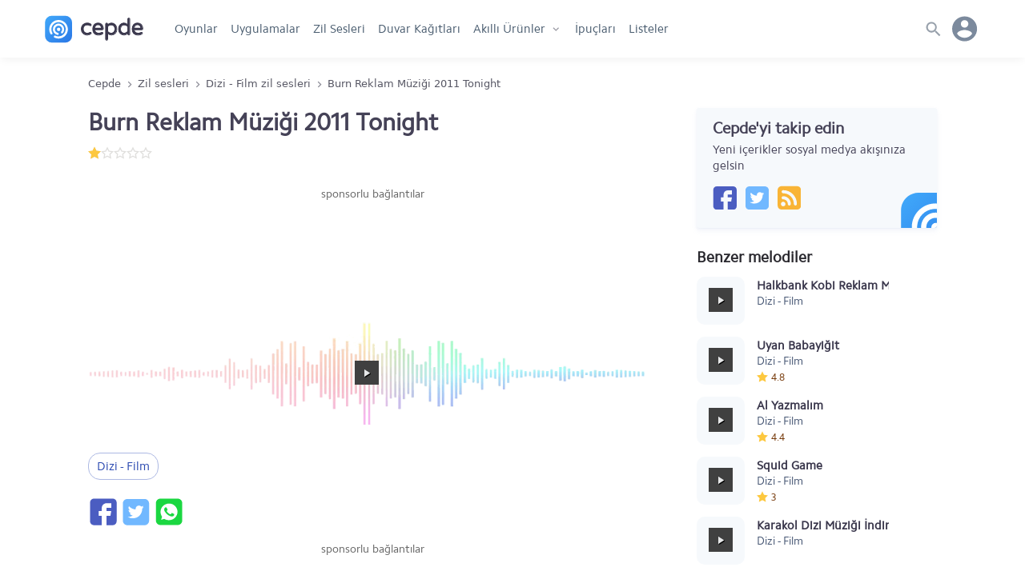

--- FILE ---
content_type: text/html; charset=UTF-8
request_url: https://www.cepde.net/dizi-film-zil-sesleri/burn-reklam-muzigi-2011-tonight.html
body_size: 14348
content:
<!doctype html>
<html lang="tr">
<head prefix="og: http://ogp.me/ns#">
<meta charset="UTF-8">
<meta name="viewport" content="width=device-width, initial-scale=1.0"> 
<title>Burn Reklam Müziği 2011 Tonight Pitbull Ft. Ne-Yo Dinle İndir</title>
<meta name="description" content="Burn Reklam Müziği 2011 Tonight indir. Burn Reklam Müziği 2011 Tonight zil sesini ücretsiz dinleyip indirin. Burn Reklam Müziği 2011 Tonight gerçek sesi, zil sesi ve melodisi indir." />
<meta name="robots" content="index, max-snippet:-1, max-video-preview:-1, max-image-preview:large" />
<meta name="twitter:site" content="@cepdenet" />
<meta name="google-site-verification" content="mH3Tmw1wDyKTvH8ptT4uJmOUbpmwIoGeQY2PpyjE1YI" />
<meta property="og:type" content="website" />
<meta property="og:site_name" content="Cepde - Mobil Teknoloji Portalı" />
<meta property="og:title" content="Burn Reklam Müziği 2011 Tonight Pitbull Ft. Ne-Yo Dinle İndir" />
<meta property="fb:app_id" content="186257104775003" />
<meta property="og:description" content="Burn Reklam Müziği 2011 Tonight zil sesini ücretsiz dinleyip indirin. Burn Reklam Müziği 2011 Tonight gerçek sesi, zil sesi ve melodisi indir." />
<meta property="og:locale" content="tr_TR" />
<meta property="og:audio" content="https://kova.cepdecdn.com/f/aWNlcmlrbGVyL2V4LzIwMTcvYnVybi1yZWtsYW0tbXV6aWdpLWdpdmUtbWUtZXZlcnl0aGluZw==.mp3" /><meta name="twitter:card" content="summary" />
<meta name="twitter:title" content="Burn Reklam Müziği 2011 Tonight Pitbull Ft. Ne-Yo Dinle İndir" />
<meta name="twitter:description" content="Burn Reklam Müziği 2011 Tonight zil sesini ücretsiz dinleyip indirin. Burn Reklam Müziği 2011 Tonight gerçek sesi, zil sesi ve melodisi indir." />
<meta name="twitter:site" content="@cepdenet" />
<meta name="twitter:image" content="https://kova.cepdecdn.com/f/aWNlcmlrbGVyL2V4LzIwMTcvYnVybi1yZWtsYW0tbXV6aWdpLWdpdmUtbWUtZXZlcnl0aGluZw==.mp3" /><link rel="preload" href="//cepdecdn.becdn.net/sabit/svg/sprite.svg" as="image" />
<link rel="dns-prefetch" href="//googleads.g.doubleclick.net">
<link rel="dns-prefetch" href="//pagead2.googlesyndication.com">
<link rel="dns-prefetch" href="//www.googletagservices.com">
<link rel="dns-prefetch" href="//tpc.googlesyndication.com">
<link rel="dns-prefetch" href="//cepdecdn.becdn.net">
<link rel="dns-prefetch" href="//www.gstatic.com">
<link rel="dns-prefetch" href="//www.googletagmanager.com">
<link rel="dns-prefetch" href="//adservice.google.com">
<script src="//www.cepde.net/gorunum/cepde/src/genel.js"></script>
<script type="application/ld+json">{"@context": "http://schema.org","@type": "Organization","url": "https://www.cepde.net","logo": "https://www.cepde.net/gorunum/cepde/resim/cepde-logo-png.png","sameAs": ["https://plus.google.com/+cepdenet","https://www.facebook.com/cepdenet","https://www.twitter.com/cepdenet"]}</script>
<meta property="og:url" content="https://www.cepde.net/dizi-film-zil-sesleri/burn-reklam-muzigi-2011-tonight.html" />
<link rel="search" type="application/opensearchdescription+xml" href="https://www.cepde.net/opensearch.xml?locale=tr_TR" title="Cepde">
<link rel="canonical" href="https://www.cepde.net/dizi-film-zil-sesleri/burn-reklam-muzigi-2011-tonight.html" /><link rel="shortcut icon" type="image/x-icon" href="https://cepdecdn.becdn.net/sabit/stil/resim/favicon/favicon.ico" />
<link rel="apple-touch-icon" sizes="60x60" href="https://www.cepde.net/sabit/stil/resim/favicon/apple-touch-icon-60x60.png">
<link rel="apple-touch-icon" sizes="76x76" href="https://www.cepde.net/sabit/stil/resim/favicon/apple-touch-icon-76x76.png">
<link rel="apple-touch-icon" sizes="120x120" href="https://www.cepde.net/sabit/stil/resim/favicon/apple-touch-icon-120x120.png">
<link rel="apple-touch-icon" sizes="152x152" href="https://www.cepde.net/sabit/stil/resim/favicon/apple-touch-icon-152x152.png">
<link rel="icon" type="image/png" sizes="32x32" href="https://www.cepde.net/sabit/stil/resim/favicon/favicon-96x96.png">
<link rel="manifest" href="https://www.cepde.net/sabit/stil/resim/favicon/manifest.json">
<link rel="mask-icon" href="https://www.cepde.net/sabit/stil/resim/favicon/safari-pinned-tab.svg" color="#4082e7">
<meta name="theme-color" content="#ffffff">
<link type="text/css" rel="stylesheet" href="https://www.cepde.net/gorunum/cepde/stilv4.css" />
<style>a {text-decoration:none;}.karsilastirilacaklar{display:none;} #beytulnet img {cursor:pointer;}.app-content{display:flex;flex-direction:column;width:100%;height:auto}.side_title{height:auto!important;}@media (max-width:480px){.user_menu{display:none}.app-info{margin-bottom:15px!important}.app-info h1{font-size:20px!important;line-height:22px!important}.app-info .app-rating a{display:none}.comment .avatar{width:30px!important;max-width:30px!important;min-width:30px;height:30px!important;background-size: 230px 330px!important; background-position: 1px -93px!important;}}.melody{float:left;width:98%;height:150px;padding:60px 50px;margin-bottom:25px;position:relative;z-index:2}.melody:before{content:'';width:100%;height:100%;display:block;position:absolute;left:0;top:0;z-index:30;background:url(https://www.cepde.net/gorunum/cepde/resim/melodi4.png) no-repeat;-webkit-background-size:contain;-moz-background-size:contain;-o-background-size:contain;background-size:contain;background-position:center center;opacity:.4}.melody .audiojs .play-pause{position:relative;z-index:31}.app-name{display:flex;flex-direction:column;flex:2;height:auto}.app-info{width:100%;height:auto;margin-bottom:30px;box-shadow:none;padding:0;line-height:inherit;display:flex;flex-direction:row;align-items:center}.app-info figure{height:70px;margin-right:20px}.app-info figure img{width:70px;height:70px}/*.app-info .app-rating{float:left;width:auto;height:20px}*/.app-info .app-rating img{float:left;width:16px;height:16px;margin-top:3px;margin-right:0}.app-info .ratings{float: left; width: 100%; display: flex; flex-direction: row; flex: auto;}.app-info .ratings span {font-weight:bold;color:#585690;margin:0 0 0 15px;line-height:20px;}.description{float:left;width:100%;height:auto;padding:0 50px;margin-bottom:25px}.description h2{font-size:16px!important;;margin-bottom:5px!important;;}.description a{color:#496de4}.description ul{padding:10px 10px 10px 15px}.description ul li {padding-left:25px;}.description ul li:before{content:"• ";color:#eef0f3;margin-right:13px;margin-left:-25px;}.description strong{font-weight:bold}.wallpaper{float:left;width:100%;padding:0 20px;text-align:center;align-items:center}.wallpaper img{width:auto;max-width:100%;height:auto;max-height:375px}.wallpaper-info{text-align:center;width:100%;margin:25px 0;font-size:16px;color:#62779D;line-height:27px;padding:0 20px}.app-content h2,.app-content h3,.comments h3,.app-details h4{float:left;width:100%;font-size:19px;margin-bottom:15px}.hashtag{display:flex;float:left;width:100%;height:auto;color:#767676;margin-bottom:15px;flex-wrap:wrap;}.hashtag a {color:#2c4ab1;border:1px solid #adb9e3;border-radius:15px; padding:3px 10px;margin:0 8px 8px 0;}.old-versions{display:flex;flex-direction:column;width:100%;margin-top:10px;}.old-versions span{float:left;font-size:14px;color:#4f4f67;line-height:23px}.old-versions ul{float:left;list-style:none;max-height:350px;overflow-y:auto;overflow-x:hidden;}.old-versions ul::-webkit-scrollbar-track{background-color:#f1f1f1}.old-versions ul::-webkit-scrollbar{width:5px;background-color:#f1f1f1}.old-versions ul::-webkit-scrollbar-thumb{background-color:#e1e1e1}.old-versions ul li{float:left;height:auto;width:calc(100% + 5px);margin:4px 0 4px 0;}.old-versions ul li span.versiyonne{float:left;color:inherit;font-size:inherit;max-width:100%;width:300px;min-width:200px;padding-right:30px;cursor:pointer;}.old-versions ul li strong{font-size:16px;color:#37375d;font-weight:700}.old-versions h5{font-size:16px;font-weight:700;margin-bottom:5px}.whatsnew{padding-top:15px!important;border-top:1px solid #c9d4e6;margin-bottom:18px}.whatsnew h3{font-size:17px}.pros-and-cons{padding-top:20px!important;border-top:1px solid #c9d4e6;margin-bottom:20px;display:-ms-flexbox;display:flex;-ms-flex:0 1 auto;flex:0 1 auto;-ms-flex-direction:row;flex-direction:row;-ms-flex-wrap:wrap;flex-wrap:wrap}.pros-and-cons .pros,.pros-and-cons .cons{max-width:50%;flex-basis:50%;-ms-flex-preferred-size:50%}.pros-and-cons .pros span,.pros-and-cons .cons span{display:inline-block;margin:0 0 5px;padding-left:40px;position:relative;font-size:17px;font-weight:700}.pros-and-cons .pros span:before{content:'+';background:#d6facf;width:24px;height:24px;line-height:22px;display:block;position:absolute;left:0;text-align:center;font-weight:700;border-radius:20px;color:#22860e}.pros-and-cons .pros p:before{content:"• ";color:#bdefb3;margin-right:22px}.pros-and-cons .cons span:before{content:'-';background:#ff736e;width:24px;line-height:20px;height:24px;font-size:30px;display:block;position:absolute;left:0;text-align:center;font-weight:700;border-radius:20px;color:#860e0e}.pros-and-cons .pros p,.pros-and-cons .cons p{float:left;width:100%;height:auto;line-height:27px;padding-left:8px}.pros-and-cons .cons p:before{content:"• ";color:#ff736e;margin-right:22px}.app-tips{padding-top:20px!important;border-top:1px solid #c9d4e6;margin-bottom:20px;display:-ms-flexbox;display:flex;-ms-flex:0 1 auto;flex:0 1 auto;-ms-flex-direction:row;flex-direction:row;-ms-flex-wrap:wrap;flex-wrap:wrap}.app-tips h3{font-size:18px}.app-tips h3 a,.app-tips .tip a{    display:flex;flex-direction:column;color:inherit;font-size:inherit;color:#15161b;}.app-tips .tip{max-width:100%;flex-basis:100%;-ms-flex-preferred-size:50%;padding:0 15px 0 0px;margin-bottom:10px}.app-tips .tip p{width:100%;height:auto;margin-top:5px;color:#55595f;font-size:95%;line-height:22px;}.comments,.comments form{display:flex;width:100%;max-width:700px;height:auto;flex-direction:column;margin-bottom:25px;float:left;}.comments form{margin-bottom:30px}.degerlendirmeler {width: 100%; height: auto; display: flex; flex-direction:column; flex-wrap: wrap; border-bottom: 1px solid #dbdbef; padding-bottom: 20px; margin: 10px 0 20px; align-content: center; justify-content: center;}.puanlar {width: 100%;display:flex;flex-direction:row;flex-wrap:wrap;align-content:center;justify-content:center;}.puanlar p {width:auto!important;font-size: 40px; height:32px;line-height:32px;font-weight:bold;margin:0 16px 0 0!important;color:#444468;}.puan-verenler {display:flex; font-size: 14px; width: 100%; margin-top: 8px; justify-content: center; align-content: center;}.puanlar .app-rating{width:100px!important;height:32px!important;background-position:0 5px;background-size:20px;}.puanlar span.rated{height:32px!important;background-position:0px 5px;background-size:20px;}.comment{width:100%;height:auto;display:flex;flex-direction:row;flex-wrap:wrap;padding-bottom:13px;border-bottom:1px solid #f5f5f5;margin-bottom:13px}.comment:last-child{border-bottom:none!important;}.comment a{color:inherit}.comment .avatar{flex:1;width:50px;max-width:50px;height:50px;flex:1;background: url(https://cepdecdn.becdn.net/sabit/svg/sprite.svg) no-repeat;background-size:480px 512px;background-position:-32px -130px;}.comment .avatar img{display:inline-block;width:100%;height:100%}.comment .comment-body{max-width:88%;height:auto;flex:0 0 auto;padding-left:15px}.comment .comment-header{width:100%;height:auto}.comment .comment-header strong{color:#6b7786;font-size:20px;float:left;height:20px;line-height:20px;padding:0 7px}.comment .comment-header span.whois{float:left;width:auto;font-size:15px;color:#2a2e34;font-weight:700;height:20px;line-height:20px;margin-right:10px}.comment .comment-header span.comment-date,.comment .comment-header span.which-version{font-size:13px;line-height:20px;color:#6b7786;float:left;height:20px;line-height:22px}.comment .comment-content{float:left;width:100%;height:auto;color:#131a23;padding:10px 0;word-wrap: break-word;}.comment .comment-action{float:left;width:100%;height:auto;line-height:19px;color:#6b7786}.comment .comment-action span{float:left;width:auto;text-transform:uppercase;font-size:13px}.comment .comment-action a{margin-right:10px}.comment .comment-action i{font-size:12px}.commtext{width:100%;min-height:100px;max-height:500px;border:1px solid #f1f1f1;padding:15px;font-size:15px}.comments p{width:100%;margin-bottom:10px}.vote{display:flex;line-height:26px;margin-bottom:10px;flex-wrap:wrap}.vote img{margin-top:3px}.vote span{float:left;margin-right:10px}.begenlink .begendi,.begenlink .begenmedi{color:#496de4;font-weight:700}.reply{float:left;margin-left:10px;margin-right:0!important}.reply-comment{display:block;flex:0;min-width:100%;height:auto;padding:30px 0 0 30px;-margin-bottom:13px}.reply-comment .avatar{float:left;flex:unset!important}.reply-comment .avatar img{display:inline-block;width:100%;height:100%}.reply-comment .comment-body{float:left;max-width:86%;height:auto;flex:unset;padding-left:15px}.reply-comment .comment-header{float:left;width:100%;height:auto}.reply-comment .comment-header strong{color:#6b7786;font-size:20px;float:left;height:20px;line-height:20px;padding:0 7px}.reply-comment .comment-header span.whois{float:left;width:auto;font-size:15px;color:#2a2e34;font-weight:700;height:20px;line-height:20px;margin-right:10px}.reply-comment .comment-header span.comment-date,.reply-comment .comment-header span.which-version{font-size:13px;line-height:20px;color:#6b7786;float:left;height:20px;line-height:22px}.reply-comment .comment-content{float:left;width:100%;height:auto;color:#131a23;padding:10px 0}.reply-comment .comment-action{float:left;width:100%;height:auto;line-height:19px;color:#6b7786}.yorumalinti{display:flex;flex-direction:column;background:#f5f5f5;padding:10px 20px;border-radius:4px;max-width:600px;width:100%;margin-bottom:15px;word-wrap:break-word;}.yorumalinti a{font-size:14px;color:#82838c;width:100%;float:left;text-align:right;}.yorumalinti span{height:20px;line-height:20px;margin-bottom:5px;font-size:inherit;font-weight:700;}.screenshots{float:left;width:100%;height:180px;max-height:180px;margin-bottom:20px;padding-top:10px!important;text-align:center;overflow:auto!important;overflow-x:scroll;overflow-y:hidden!important;white-space:nowrap}.screenshots a{display:inline-block;width:auto;height:auto;max-height:150px;margin-right:15px;margin-bottom:15px}.screenshots a:last-child{margin-right:0}.screenshots .video{float:left;width:240px;height:150px;margin-right:15px}.screenshots img{display:inline;width:auto;height:auto;max-height:150px}.screenshots::-webkit-scrollbar-track{background-color:#e9e9e9}.screenshots::-webkit-scrollbar{height:10px;background-color:#e9e9e9}.screenshots::-webkit-scrollbar-thumb{background-color:#c1c1c1}.youtube-cepde{position:relative;padding-bottom:56.23%;height:100%;overflow:hidden;max-width:100%;background:#000}.youtube-cepde iframe{position:absolute;top:0;left:0;width:100%;height:100%;z-index:100;background:transparent}.youtube-cepde img{bottom:0;display:block;left:0;margin:auto;max-width:240px;width:100%;max-height:180px;position:absolute;right:0;top:0;border:none;cursor:pointer;-webkit-transition:.4s all;-moz-transition:.4s all;transition:.4s all}.youtube-cepde img:hover{-webkit-filter:brightness(75%)}.youtube-cepde .play{height:36px;width:48px;left:41%;top:40%;position:absolute;background:url(https://cepdecdn.becdn.net/sabit/svg/sprite.svg) no-repeat;background-size:500px 386px;background-position:-355px -345px;cursor:pointer}.variations h6{font-family: Rajdhani,sans-serif;color:#495876;font-weight:normal;margin-bottom: 5px;letter-spacing:1px;}.variations {display:flex;flex-direction:row;flex-wrap:nowrap;width:100%;max-width:1060px;margin:0 auto 20px auto;height:71px;overflow:auto!important; overflow-x: scroll; overflow-y: hidden!important; white-space: nowrap;color:#8c8c97;font-size:13px;}.variations::-webkit-scrollbar {display:none;}.variations a {display:flex;flex-direction:row;color:#3a374c;font-size:15px;max-width:100%;width:auto;min-width:200px;cursor:pointer;font-weight:bold;}.variations span {display:inline;}.variations li {list-style:none;display:flex;flex-direction:column;margin-right:15px;width:210px;color:#575769;}.variations li img {margin-right:14px;}.variations strong {width:156px;overflow:hidden;line-height:40px;font-size:15px;}.app-details{display:flex;flex-direction:row;flex-wrap:wrap;width:100%;height:auto;margin-bottom:15px;padding:0 15px;}.app-details a{color:inherit}.app-details p{float:left;height:auto;padding-right:15px;margin:0 0 10px}.app-details .pr20{padding-right:20px}.app-details p span.specdet,.app-details p span.specname{float:left;width:100%;height:auto;max-height:43px;line-height:23px;overflow:hidden;word-wrap:break-word;}.app-details p span.specdet:hover,.app-details p span.specname{overflow:inherit}.app-details p span.specname,.app-details p span.specname{font-size:12px;color:#525a63;line-height:23px;text-transform:uppercase;letter-spacing: -0.06px;}.checkcookie{background:#fff0f0;color:#820f0f;padding:8px 20px 11px;margin-bottom:15px;line-height:21px;}.checkcookie strong {float:left;width:100%;font-weight:bold;margin-bottom:3px;}.checkcookie a {font-weight:bold;color:inherit;}.download-buttons{display: flex;justify-content: center; flex-wrap: wrap;width:100%;height:auto;line-height:60px;letter-spacing:.45px;font-weight:800;font-size:18px;}.download-buttons a{width:100%;height:100%;line-height:40px;color:#fff;display:flex;flex-direction:row}.download-buttons .oncepde2{width:47%;max-width:300px;min-width:250px;height:62px;background:#7795f8;box-shadow:0 4px 6px rgba(50,50,93,.11),0 1px 3px rgba(0,0,0,.08);border-radius:3px;display:flex;flex-direction:row;margin:10px 1.5% 20px;}.download-buttons .oncepde2 a{padding:0 15px}.download-buttons .oncepde2 a::before{content:'';width:28px;height:24px;background:url(https://cepdecdn.becdn.net/sabit/svg/sprite.svg) no-repeat;background-size:320px 270px;background-position:-176px -127px;margin-top:16px}.download-buttons .oncepde2 span{color:#fff;flex:0 0 calc(100% - 39px);width:60%;width:-webkit-calc(100% - 39px);width:-moz-calc(100% - 39px);margin-left:5px}.download-buttons .oncepde2 span span.text{display:flex;width:100%;height:35px;line-height:40px;border-bottom:1px solid #6483e8}.download-buttons .oncepde2 span span strong{font-size:12px;margin-left:7px;line-height:42px;color:#000823}.download-buttons .oncepde2 span span.safe{display:flex;width:100%;font-size:12px;height:20px;color:#d0dafd;font-family:tahoma;font-weight:400;line-height:20px;border-bottom:none}.oncepde2:hover,.fromgoogleplay:hover{transform:translateY(-1px);box-shadow:0 7px 14px rgba(50,50,93,.1),0 3px 6px rgba(0,0,0,.08)}.download-buttons .fromgoogleplay{width:47%;max-width:300px;min-width:250px;height:62px;background-color:#fff;box-shadow:0 4px 6px rgba(50,50,93,.08),0 1px 3px rgba(0,0,0,.05);border-radius:3px;border:1px solid #f9f9f9;margin: 10px 1.5% 20px;}.download-buttons .fromgoogleplay i{width:24px;height:60px;color:#fff;font-size:22px;line-height:60px;flex:1;margin-right:15px}.download-buttons .fromgoogleplay a{color:#5b596f;padding:0 15px}.download-buttons .fromgoogleplay a::before {content:'';width:28px;height:24px; background:url(https://cepdecdn.becdn.net/sabit/svg/sprite.svg) no-repeat;background-size:314px 278px;background-position:-128px -132px;margin-top:16px;}.download-buttons .fromgoogleplay span{flex:0 0 calc(100% - 39px);width:60%;width:-webkit-calc(100% - 39px);width:-moz-calc(100% - 39px);margin-left:5px;}.download-buttons .fromgoogleplay span span.text{display:flex;width:100%;height:35px;line-height:40px}.download-buttons .fromgoogleplay span span.safe{display:flex;width:100%;font-size:12px;height:20px;color:#8a8fa2;font-family:tahoma;font-weight:400;line-height:20px}.download-buttons .early-access{width:47%;max-width:300px;min-width:250px;height:62px;display:flex;flex-direction:row;margin:10px 1.5% 20px;padding:0 12px;}.download-buttons .early-access svg{width:26px;height:42px;stroke-width:1.7px;margin-right:4px;margin-top:4px;color:#8494a9;fill:rgba(27, 46, 75, 0.06);}.download-buttons .early-access span{color:#8494a9;flex:0 0 calc(100% - 39px);width:60%;width:-webkit-calc(100% - 39px);width:-moz-calc(100% - 39px);margin-left:5px}.download-buttons .early-access span span.text{display:flex;width:100%;height:38px;line-height:42px;}.download-buttons .early-access span span.safe{display:flex;width:100%;font-size:11px;height:20px;color:#929dad;font-family:tahoma;font-weight:400;line-height:20px;border-bottom:none}/*.secure_detail{width:100%;height:24px;line-height:24px;color:#6e6c7d;padding-left:15px;display:flex;flex-direction:row;cursor:pointer;}.secure_detail svg{margin-right:10px;}*/.secure_box {display:flex;flex-direction:column;width:100%;font-size:14px;line-height:20px;box-shadow:0 0 0 1px rgb(30 50 166 / 7%);color:#454c5e;padding:10px;border-radius:4px;margin-bottom:5px;}.secure_box p{display:flex;flex-direction:column;width:100%!important;margin-bottom:5px;line-height:20px;word-wrap:break-word;margin:10px 0 0 0;}.secure_box strong{width:100%;font-weight:bold;line-height:20px;margin-bottom:2px;}.secure_box p span {width:100%;height:auto;line-height:20px;}.secure_title {display:block; width:100%;color:#4b586e;font-weight:bold;font-size:12px;margin-bottom: 2px;}.versiyonne{position:relative;}.versiyon_detay{float:left;max-width:100%;font-size:14px!important;display:inline-flex;flex-direction:column;width:calc(100% - 27px);height:auto;margin:10px 0 10px 15px;color:#435672;background:#f8fbff;border:1px solid #f3f6f9;border-radius:3px;box-shadow:0px 4px 6px rgba(155, 155, 188, 0.11), 0 1px 3px rgba(120, 121, 126, 0.07);padding:10px 10px 13px 10px;}.versiyon_detay p{width:100%!important;float:left;height:20px;line-height:20px;margin-bottom:5px;}.versiyon_detay span {font-weight:bold;line-height:20px;margin-right:5px;}.versiyon_detay a.kucuk_indir{font-weight:bold;justify-content:center;width:100px!important;max-width: 100px;min-width:100px;height:30px;line-height:30px;background:#7795f8;color:#fff!important;padding:0;box-shadow: 0 4px 6px rgba(50,50,93,.11), 0 1px 3px rgba(0,0,0,.08);border-radius: 3px;display: flex;flex-direction: row;margin:0;}.versiyon_notlari{background:#fff;border:1px solid #f3f6f9;     font-size:13px;padding:7px 10px;border-radius:3px;line-height:20px;}.hide{float:right!important;font-size:13px!important;color:#acb7c7!important;width:auto;height:auto;cursor:pointer;font-weight:normal!important} span.hide{line-height:30px!important;} .output_version{display:flex;flex-direction:row;max-width:300px;justify-content:space-between;margin:10px 0 0 0;}.versiyonne:after{display: block; position: absolute; right:12px; top:31%; content: ''; background: url(https://cepdecdn.becdn.net/sabit/svg/sprite.svg) no-repeat; background-size: 240px 341px; background-position:-66px -140px; width: 14px; height: 11px; transition: all .2s ease;}.versiyonne.acik_box:after{transform: rotate(180deg)!important;}.advertisement{float:left;width:100%;height:310px;margin:0 0 20px;text-align:center}.advertisement .sponsors{float:left;width:100%;height:20px;line-height:20px;margin-bottom:10px;font-size:14px;color:#656565}.advertisement img{display:inline-block;width:336px;height:280px}.advertisement.mobileads {height:138px;}#ylink{text-align:center;}.tamambilgi{height:auto;line-height:24px;padding-left:30px;position:relative; margin-bottom:20px;}.tamambilgi::before{content:'';width:20px;height:24px;background: url(https://cepdecdn.becdn.net/sabit/svg/sprite.svg) no-repeat;background-size:368px 420px;background-position:-141px -164px;position:absolute;left:0;}.sorunvar{margin-bottom:20px;background:#ea6060;padding:6px 14px;color:white;border-radius:3px;}@media only screen and (max-width:959px){.mobiled{display:flex;}.desktop{display:none}.screenshots{background:#f1f1f1;background-color:#fafafa;-webkit-box-shadow:inset 0 0 15px #efefef;-moz-box-shadow:inset 0 0 15px #efefef;box-shadow:inset 0 0 15px #efefef}}@media only screen and (min-width:960px){.mobiled{display:none}.desktop{display:flex;}}@media only screen and (max-width: 640px){.ratings{width:100%;display:flex;flex-direction:column!important;}.ratings span{margin:3px 0 0 0!important;height:auto!important;}.ratings span.rated-result{margin:0!important;height:22px!important;}.app-name h1{margin-bottom:4px;}.app-rating{width:auto!important;}.app-details p{width:50%;}.advertisement.mobileads {min-height:355px!important;height:355px!important;max-height:355px!important;}}@media only screen and (min-width: 641px){.app-details p{width:25%;}}@media only screen and (min-width: 481px){/*.download-buttons{width:47%;margin:10px 1.5% 20px;}*/} .acilirmenu.menuacik,body.menuacik, body.searchbar_open {height:100vh!important;}
.follow-us{width:100%;max-width:300px;height:auto;background:#F6F9FC;box-shadow:0 4px 6px rgba(155, 169, 220, 0.11), 0 1px 3px rgba(155, 169, 220, 0.11);border-radius:3px;display:flex;flex-direction:column;margin:0 auto 20px;padding:15px 20px 23px 20px;position:relative;overflow:hidden}.follow-us .svg_rozet{position:absolute;background:url(https://cepdecdn.becdn.net/sabit/svg/sprite.svg) no-repeat;background-size:340px 340px; background-position:-36px -194px;width:30%;height:54px;right:-14%;bottom:0;}.follow-us span{float:left;width:100%;line-height:20px;font-family:Cphregular,sans-serif;font-weight:400}.follow-us span.do{height:20px;font-size:20px;font-weight:700;margin-bottom:7px}.follow-us .cepde-social{width:100%;height:30px;margin-top:15px;display:flex;flex-direction:row}.follow-us .social-icons{width:30px;height:30px;margin-right:10px;}.follow-us .cepde-social a {background:url(https://cepdecdn.becdn.net/sabit/svg/sprite.svg) no-repeat; background-size: 324px 308px;}.follow-us .cepde-social a.facebook{background-position:-42px -274px;}.follow-us .cepde-social a.twitter{background-position:-76px -274px;}.follow-us .cepde-social a.instagram{background-position:-110px -274px;}.follow-us .cepde-social a.rss{background-position:-144px -274px;}
.popular-compares {/*width:30%;min-width:300px;*/margin-right:3%;margin-bottom:26px;background:#fff;box-shadow:0px 4px 6px rgba(50,50,93,.11), 0 1px 3px rgba(0,0,0,.08);border:1px solid rgba(50, 50, 93, 0.07);border-radius:4px;display:flex;flex-direction:column;position:relative;text-align:center;}.popular-compares a {color:inherit;}.popular-compares .images {height:125px;margin-top:10px;display:flex;flex-direction:row;}.popular-compares .images .vs {color:#757579;width:1px;display:flex;align-items:center;justify-content:center;font-family:Rajdhani,arial,sans-serif;font-size:20px;}.popular-compares .images img {display:inline;width:auto;height:110px;position:relative;margin:0 auto;}.popular-compares.two .i1,.popular-compares.two .i2,.popular-compares.two .i3 {width:50%;text-align:center;}.popular-compares.trio .i1,.popular-compares.trio .i2,.popular-compares.trio .i3 {width:33.3%;text-align:center;}.popular-compares .names {height:60px;display:flex;flex-direction:row;align-items:center;color:inherit;background:#f6f9fc;line-height:20px;}.popular-compares.two .names span {width:50%;padding:0 10px;}.popular-compares.trio .names span {width:33.3%;height:60px;padding:0 5px;display:flex;text-align:center;justify-content:center;line-height:20px;align-items:center;}.searchbutton{width:auto!important;float: right;position:absolute;z-index:5;content:'';right:9px;border-radius:50px;top:7px;}.searchbutton button {width:36px;height:36px;background-color:#dee3e8!important;background: url(https://cepdecdn.becdn.net/sabit/svg/sprite.svg) no-repeat; background-size:300px 400px; background-position:3px -189px;float:right;content:'';display:inline-block;border:none;padding:0!important;border-radius:50px;cursor:pointer;}@media only screen and (min-width: 1001px) {nav.anamenu ul li.gotohome{display:none;}}.howtoinstall{background:#f1f1f1;padding:10px 15px 13px 15px; font-size:14px;margin-bottom:20px;border-radius:5px;line-height:24px;}.howtoinstall h3,.howtoinstall h4{font-size:15px;margin:0 0 5px 0;}.howtoinstall a {color:#4e68bd;font-weight:bold;}.srcsiz.lazyload,.srcsiz.lazyloading {opacity: 0;}.srcsiz.lazyloaded {opacity: 1;transition: opacity 300ms;}
.ekim29{width: 100%;display: block;height: 47px;background: url(https://www.cepde.net/sabit/stil/resim/ozel/29-ekim-yuzuncu-yilll.webp) no-repeat;background-position: 103%;background-size: auto 47px;}.nisan23{width: 100%;display: block;height: 47px;background: url(https://cepdecdn.becdn.net/sabit/stil/resim/ozel/23nisan.jpg) no-repeat;background-position: 17%;background-size: auto 47px;}.mayis19{width: 100%;display: block;height: 47px;background: url(https://cepdecdn.becdn.net/sabit/stil/resim/ozel/19mayis.png) no-repeat;background-position: 50%;background-size: auto 47px;}@media only screen and (max-width: 479px) {.ekim29{height:34px;background-position: 22%;background-size: auto 34px;}.nisan23{height:40px;background-position: 15%;background-size: auto 40px;}.mayis19{height:46px;background-position:38%;background-size: auto 46px;}}.kasim10{width: 100%;display: block;height: 47px;background: url(https://cepdecdn.becdn.net/sabit/stil/resim/ozel/10-kasim-izindeyiz.png) no-repeat;background-position: 25%;background-size: auto 47px;}.app-rating{display:flex;height:20px!important;line-height:30px;align-items:center; font-size:14px;font-weight: 500;color:#773b0c;}header.globalnav{box-shadow:0 5px 10px -2px rgba(0,0,0,0.05)!important;}
span.app-rated{display:inline-block;width:18px;height:22px!important;background-size:14px;background-image: url("data:image/svg+xml,%3Csvg xmlns='http://www.w3.org/2000/svg' width='16' height='16' viewBox='0 0 16 16' fill='%23FDC83F'%3E%3Cpath d='M8,0.4l2.4,5L16,6.2l-4,3.9l1,5.5L8,13l-4.9,2.6l1-5.5L0,6.2l5.6-0.8L8,0.4z'/%3E%3C/svg%3E%0A");background-repeat:no-repeat;background-position:0 3px;margin:0!important;}
.app-rating-result{width:80px!important;height:22px!important;background-image: url("data:image/svg+xml,%3Csvg xmlns='http://www.w3.org/2000/svg' width='16' height='16' viewBox='0 0 24 24' style='fill: %23e0dfdd;'%3E%3Cpath d='M12 5.173l2.335 4.817 5.305.732-3.861 3.71.942 5.27-4.721-2.524-4.721 2.525.942-5.27-3.861-3.71 5.305-.733 2.335-4.817zm0-4.586l-3.668 7.568-8.332 1.151 6.064 5.828-1.48 8.279 7.416-3.967 7.416 3.966-1.48-8.279 6.064-5.827-8.332-1.15-3.668-7.569z'/%3E%3C/svg%3E");background-repeat:repeat-x;background-position:0 2px;}
.rated-result{display:inline-block;height:22px!important;background-image: url("data:image/svg+xml,%3Csvg xmlns='http://www.w3.org/2000/svg' width='16' height='16' viewBox='0 0 16 16' fill='%23FDC83F'%3E%3Cpath d='M8,0.4l2.4,5L16,6.2l-4,3.9l1,5.5L8,13l-4.9,2.6l1-5.5L0,6.2l5.6-0.8L8,0.4z'/%3E%3C/svg%3E%0A");background-repeat:repeat-x;background-position:0 2px;margin:0!important;}
@media only screen and (max-width: 479px) {.kasim10{height:34px;background-position: 27%;background-size: auto 34px;}} section.new_tips a,section.new_reviews a {overflow:hidden;}.wallpaper_preview img {float:left;min-height:100%;margin-left:-12%;}.wallpaper_preview {overflow:hidden;}
.device-cart{display: flex; flex-direction: row; width: 100%; max-width: 300px; height: 80px;margin-bottom:25px;}.device-cart a {display:flex;width:100%;color:inherit;}.device-thumb {flex:0 0 60px; -webkit-flex:0 0 60px; max-width: 80px;margin-right: 13px;}.device-thumb img {width: auto; max-width: 80px; height: auto; max-height: 80px; display: inline;}.device-info {flex:2;min-width:125px;display: flex; flex-direction: column;justify-content:center;}.device-info h4{font-size: 15px; height: 25px; line-height: 25px; font-family: Cphregular,arial,sans-serif; margin-bottom: 10px;}.device-info span {height: 20px; line-height: 20px; font-family: Cphregular,arial,sans-serif; margin-bottom: 5px; font-size: 13px; color: #6b7c93;}.appcard {width: 100%; max-width: 300px; height: auto; box-shadow: 0 4px 6px rgba(50,50,93,.11), 0 1px 3px rgba(0,0,0,.08); border-radius: 3px; display: flex; flex-direction: column; margin: 0 auto 20px; padding: 15px 20px 23px 20px;}.appcard a {width:100%;height:100%; display:flex;flex-direction:column;}
.appcard.red {background:#FF4B55;color:#fff}.red a {color:#fff}
.appcard .card-title{display:flex;flex-direction:row;min-height:32px;height:auto;line-height:35px;font-size: 20px;font-weight: 700;margin-bottom:7px;}
.appcard .card-text {float:left;width:100%;line-height:20px; color:#ffeded;font-family:Cphregular,sans-serif;font-weight:400;}
.popular {width: 240px!important; min-width: 210px; display: flex; flex-direction: row; padding: 0!important; margin-right: 25px!important;}.popular a {width:100%;}.popular-apps {float: left; display: flex; flex-direction: row; min-width: 74px; width: 74px; height: 120px; margin: 0px 14px 0 0; overflow: hidden;}.popular-apps a {display: flex; color: inherit; flex-direction: column; width: 100%;}.popular-apps .namecat {display: flex; flex-direction: column; flex: auto; width: 100%; white-space: nowrap; text-overflow: ellipsis;}.popular-apps p.cat {color: #7b8eb0; font-size: 13px; line-height: 22px; font-weight: 400; float: left; width: 100%; height: auto; text-overflow: ellipsis;}.popular-apps span.name {color: #3a374c; font-size: 14px; width: 100%; display: flex; line-height: 18px; font-weight: normal; white-space: nowrap; text-overflow: ellipsis; overflow: hidden; font-family: Cphregular!important; max-height: 44px; white-space: break-spaces; padding: 7px 0px 0 0;}.popular-apps img {flex: 0 0 50px; -webkit-flex: 0 0 68px; width: 68px; height: 68px; border-radius: 10px;}.popular-apps-box {display: flex; flex-direction: row; width: 100%; height: 70px; overflow-x: auto; overflow-y: hidden!important; white-space: nowrap; padding: 0!important;scrollbar-width:none;}.popular-apps-container {float:left;width:100%;height:auto;margin-bottom:10px;}.popular-apps-box::-webkit-scrollbar-track{background-color:#f6f9fc}.popular-apps-box::-webkit-scrollbar{display:none;}
.slider {display: flex; flex-direction: column; width: 100%!important;overflow-y:hidden;overflow-x:hidden;scroll-behavior: smooth;white-space: nowrap; scrollbar-width: none;-ms-overflow-style: none;}.slider::-webkit-scrollbar {display: none;}.slider .sapps {width: 240px!important; min-width: 210px; display: flex; flex-direction: row; padding: 0!important; margin-right: 25px!important;}
.download-detail .slider { flex-direction:row!important;overflow-x:auto!important;}
@media only screen and (max-width: 959px) { 
.slider {flex-direction:row;overflow-x:auto;margin-bottom:10px;}
}
.bayrak{display: flex; width: 70px; align-items: center;}.deprem{display: flex; width: calc(100% - 70px); height: 100%; color: #fff; font-size: 18px; font-weight: 900; align-items: flex-start; flex-direction: column; justify-content: center;}.deprem span{font-size: 13px; font-weight: normal; height: 18px; line-height: 18px;}.bayrak svg {width:70px;height: 70px;}.st0{fill:#f31111;}.st1{fill:#ffffff;} a.deprem-uygulamalari{display:flex;flex-direction:row; width:100%;height:100px;background:#f31111;margin-bottom: 20px;border-radius: 4px;}
.the-best-racing-card {background-color: #110a23!important; box-shadow: 0 4px 6px rgba(155, 169, 220, 0.11), 0 1px 3px rgba(155, 169, 220, 0.11); border-radius: 3px; display: flex; flex-direction: column; background: url(https://cepdecdn.becdn.net/gorunum/cepde/resim/banner/en-iyi-yaris-oyunlari.webp) no-repeat; background-size: 300px 100px; background-position: center right; width: 100%; height: 100px; margin: 0 auto 20px; padding: 0 20px; justify-content: center;}
.the-best-racing-card span {width: 120px; line-height: 22px; height: auto; font-size: 20px; font-weight: 700; color: white;}
</style>



<script async src="https://www.googletagmanager.com/gtag/js?id=G-QTS4B7206G"></script>
<script>
  window.dataLayer = window.dataLayer || [];
  function gtag(){dataLayer.push(arguments);}
  gtag('js', new Date());
  gtag('config', 'G-QTS4B7206G');
</script>
</head><body><header class="globalnav"><div class="head-wrapper">
<div class="menuyuac"><span></span></div>
<a href="https://www.cepde.net" title="Cepde" class="logo"></a>
<nav class="anamenu acilirmenu fiksle">
<ul>
	<li class="gotohome"><a href="https://www.cepde.net" title="Cepde anasayfa">Anasayfa</a></li>
			<li><a href="https://www.cepde.net/android-oyunlar/" title="Android oyun">Oyunlar</a></li>
	<li><a href="https://www.cepde.net/android-programlari/" title="Android uygulamaları">Uygulamalar</a></li>
	<li><a href="https://www.cepde.net/zil-sesleri/" title="Zil sesleri">Zil Sesleri</a></li>
			<li><a href="https://www.cepde.net/duvar-kagitlari/" title="Duvar kağıtları">Duvar Kağıtları</a></li>
		  	<li class="productmenu"><a href="https://www.cepde.net/urunler/" title="Akıllı Ürünler" class="oki">Akıllı Ürünler</a><ul class="navs">
      <li><a href="https://www.cepde.net/cep-telefonlari/" title="Akıllı telefonları">Akıllı telefonlar</a></li>
      <li><a href="https://www.cepde.net/karsilastir/" title="Telefon karşılaştırma">Karşılaştırma</a></li>
	  <li><a href="https://www.cepde.net/urun-incelemeleri/" title="İncelemeler">İncelemeler</a></li>
	  <li><a href="https://www.cepde.net/akilli-saatler/" title="Akıllı saatler">Akıllı saatler</a></li>
	  <li><a href="https://www.cepde.net/tabletler/" title="Tabletler">Tabletler</a></li>
    </ul></li>
	<li><a href="https://www.cepde.net/ipuclari/" title="İpuçları">İpuçları</a></li>
	<li><a href="https://www.cepde.net/listeler/" title="Android oyun ve uygulama listeleri">Listeler</a></li>
</ul>
</nav>
<div class="usermenu">

<span class="user-avatar"><span class="noavatar"></span></span>
<div class="userlinks"><ul>
<li><a rel="nofollow" href="https://www.cepde.net/giris/" title="Üye girişi yapın" class="login">Giriş yap</a></li>
<li><a href="https://www.cepde.net/kayit/" title="Kayıt ol" class="register">Kayıt ol</a></li>
<li><a href="https://www.cepde.net/ekle/" rel="nofollow" title="İçerik ekle" class="add-content">İçerik ekle</a></li>
 </ul></div>
</div>

<div class="search"><div class="searchTrigger"><span></span></div>
<div class="searchbar">
<div class="searchwrap"><div class="searchform">
    <form action="non-empty" id="ilk-form" method="post" onsubmit="ara('https://www.cepde.net',this.id);return false;">
        <input type="text" id="ara2" class="cleaner" placeholder="Arama kelimenizi yazın" required>
		<span class="searchbutton"><button id="aramayap" name="Text1" type="submit"></button></span>
<div class="where-to">Şurada aranacak: <input type="hidden" value="site" id="ne" />
<div class="search-select">
	<select name="arama" id="arama" >
		<option value="a1">Tüm sitede</option>
		<option value="a2">Oyun/uygulama</option>
		<option value="a3">Duvar kağıdı</option>
		<option value="a4">Cep telefonu</option>
		<option value="a5">Tablet</option>
        <option value="a9">İncelemeler</option>
		<option value="a6">İpucu</option>
		<option value="a7">Liste</option>
		<option value="a8">Geliştirici</option>
	</select>
</div></div></form></div></div>
<div class="quicklinks">
<ul>
<li class="searchpop">Geliştiriciler</li>
<li><a href="https://www.cepde.net/gelistiriciler/gameloft/" title="Gameloft oyunları">Gameloft</a></li>
<li><a href="https://www.cepde.net/gelistiriciler/konami/" title="Konami oyunları">KONAMI</a></li>
<li><a href="https://www.cepde.net/gelistiriciler/riot-games/" title="Riot Games oyunları">Riot Games</a></li>
<li><a href="https://www.cepde.net/gelistiriciler/zuuks-games/" title="Zuuks Games oyunları">Zuuks Games</a></li>
<li><a href="https://www.cepde.net/gelistiriciler/electronic-arts/" title="Electronic Arts oyunları">Electronic Arts</a></li>
<li><a href="https://www.cepde.net/gelistiriciler/google/" title="Google uygulamaları">Google</a></li>
<li><a href="https://www.cepde.net/gelistiriciler/facebook/" title="Facebook uygulamaları">Facebook</a></li>
<li><a href="https://www.cepde.net/gelistiriciler/warner-bros-international-enterprises/" title="Warner Bros oyunları">Warner Bros</a></li>

</ul>
<ul>
<li class="searchpop">Popüler içerikler</li>
<li><a href="https://www.cepde.net/android-macera-oyunlari/minecraft-apk.html" title="Minecraft apk">Minecraft APK</a></li>
<li><a href="https://www.cepde.net/android-spor-oyunlari/football-manager-apk.html" title="Football Manager 2023 APK">FM 2023 APK</a></li>
<li><a href="https://www.cepde.net/android-simulasyon-oyunlari/truck-simulator-ultimate-apk-indir.html" title="Truck Simulator Ultimate APK">Truck Simulator Ultimate APK</a></li>
<li><a href="https://www.cepde.net/android-savas-ve-strateji-oyunlari/league-of-legends-wild-rift-apk.html" title="League of Legends Wild Rift apk">LoL Wild Rift APK</a></li>
<li><a href="https://www.cepde.net/android-simulasyon-oyunlari/farming-simulator-20-apk.html" title="Farming simulator 20 apk">Farming Simulator 20 APK</a></li>
<li><a href="https://www.cepde.net/android-aksiyon-oyunlari/call-of-duty-mobile-apk.html" title="Call of Duty: Mobile apk">Call of Duty Mobile APK</a></li>
<li><a href="https://www.cepde.net/android-aksiyon-oyunlari/pubg-mobile-apk.html" title="Pubg mobile apk">PUBG Mobile APK</a></li>
<li><a href="https://www.cepde.net/android-aksiyon-oyunlari/brawl-stars.html" title="Brawl Stars indir">Brawl Stars APK</a></li>
</ul></div>
</div>
</div>
</div></header>
<div class="split">
 <ul class="breadcrumb" itemscope itemtype="http://schema.org/BreadcrumbList"><li itemprop="itemListElement" itemscope itemtype="http://schema.org/ListItem"><a itemprop="item" href="https://www.cepde.net"><span itemprop="name">Cepde</span></a><meta itemprop="position" content="1" /></li><li itemprop="itemListElement" itemscope itemtype="http://schema.org/ListItem"><a itemprop="item" href="https://www.cepde.net/zil-sesleri/"><span itemprop="name">Zil sesleri</span></a> <meta itemprop="position" content="2" /></li><li itemprop="itemListElement" itemscope itemtype="http://schema.org/ListItem"><a itemprop="item" href="https://www.cepde.net/dizi-film-zil-sesleri/"><span itemprop="name">Dizi - Film zil sesleri</a></span><meta itemprop="position" content="3" /></li><!-- cepde --> <li itemprop="itemListElement" itemscope itemtype="http://schema.org/ListItem"><span itemtype="http://schema.org/Thing" itemprop="item"><span itemprop="name">Burn Reklam Müziği 2011 Tonight</span></span><meta itemprop="position" content="4" /></li></ul>
<main class="page-app">
<article class="app-content">
<header class="app-info">
<div class="app-name">
<h1>Burn Reklam Müziği 2011 Tonight</h1>
<div class="ratings"><div class="app-rating-result" title="Derecelendirme ortalaması: 1 yıldız. (1 kullanıcı) ">
<span class="rated-result" style="width:20%;"></span></div></div></div>
</header>
<div class="advertisement mobileads"><span class="sponsors">sponsorlu bağlantılar</span>
<ins class="adsbygoogle"
     style="display:inline-block;width:320px;height:100px"
     data-ad-client="ca-pub-9900518273151101"
     data-ad-slot="5503052378"></ins>
<script>
(adsbygoogle = window.adsbygoogle || []).push({});
</script></div>
<section class="melody"><audio src="https://kova.cepdecdn.com/f/aWNlcmlrbGVyL2V4LzIwMTcvYnVybi1yZWtsYW0tbXV6aWdpLWdpdmUtbWUtZXZlcnl0aGluZw==.mp3" preload="none"></audio></section>


<div class="hashtag"><a href="https://www.cepde.net/dizi-film-zil-sesleri/" title="Dizi - Film zil sesleri">Dizi - Film</a></div>



<div class="social-share"><div class="icons"><a class="social feys" href="https://www.facebook.com/sharer/sharer.php?u=https://www.cepde.net/dizi-film-zil-sesleri/burn-reklam-muzigi-2011-tonight.html" title="Facebook'ta paylaş"></a><a class="social twit" href="http://twitter.com/share?text=Burn Reklam Müziği 2011 Tonight Pitbull Ft. Ne-Yo Dinle İndir&url=https://www.cepde.net/dizi-film-zil-sesleri/burn-reklam-muzigi-2011-tonight.html" title="Twitter'da paylaş"></a><a rel="nofollow" class="social whatsapp" title="WhatsApp'ta mesaj olarak gönder" href="whatsapp://send?text=https://www.cepde.net/dizi-film-zil-sesleri/burn-reklam-muzigi-2011-tonight.html Burn Reklam Müziği 2011 Tonight" data-action="share/whatsapp/share"></a></div><div class="totalshare" data-service="share_count"> <div class="count"></div></div></div>


<div class="advertisement"><span class="sponsors">sponsorlu bağlantılar</span><style>
.cd-kl-buyuk-1-duyarl { width: 300px; height: 250px; }
@media(max-width: 339px) { .cd-kl-buyuk-1-duyarl { width: 300px; height: 250px; } }
@media(min-width: 340px) { .cd-kl-buyuk-1-duyarl { width: 336px; height: 280px; } }
</style>
<!-- CD-KL-buyuk-1-duyarlı -->
<ins class="adsbygoogle cd-kl-buyuk-1-duyarl"
     style="display:inline-block"
     data-ad-client="ca-pub-9900518273151101"
     data-ad-slot="1313971173"></ins>
<script>
(adsbygoogle = window.adsbygoogle || []).push({});
</script></div><section class="app-details">
<h4 class="side_title">Dosya bilgileri</h4>
<p><span class="specname">Eklenme tarihi</span><span class="specdet">20.07.2011 - 13:17</span></p>
	<p><span class="specname">İndirilme</span><span class="specdet">10925</span></p>
<p><span class="specname">Dosya boyutu </span><span class="specdet">1.09 MB</span></p>
	<p><span class="specname">Paylaşan</span><span class="specdet"><span class="uye">cepde</span></span></p>
<p><span class="specname">CepdeID <strong class="bilgiac" data-jbox-content="Bu içeriğe verilen CepdeID numarasını sitede aratarak doğrudan içeriğin indirme sayfasına ulaşabilirsiniz.&lt;br&gt; &lt;a href='https://www.cepde.net/yardim/'&gt;Detaylı bilgi almak için yardım sayfasına bakabilirsiniz &raquo;&lt;/a&gt;"></strong></span><span class="specdet">1824</span></p>

<div class="download-buttons">
									<div class="oncepde2"><a href="https://www.cepde.net/indir/1824/"><span><span class="text">Hemen indir<strong>1.09 MB</strong></span> <span class="safe">Güvenle indirin</span></span></a></div>
				
</div>


</section>

</article>
<script>$(document).ready(function() {
    $.ajax({
        type: 'POST',
        url: 'https://www.cepde.net/catch/ok/',
        data: {
			ne: "1",
            id: "1824"
        }
    });
});
</script>
</main>
<aside class="sidebar-app">

<div class="follow-us">
<span class="do">Cepde'yi takip edin</span>
<span>Yeni içerikler sosyal medya akışınıza gelsin</span>
<div class="cepde-social">
<a href="https://www.facebook.com/cepdenet" title="Cepde Facebook sayfası" class="social-icons facebook" target="_blank"></a>
<a href="https://www.twitter.com/cepdenet" title="Cepde Twitter hesabı" class="social-icons twitter" target="_blank"></a>
<a href="https://feeds.feedburner.com/cepdenet" title="Cepde RSS takibi" class="social-icons rss" target="_blank"></a>
</div><div class="svg_rozet"></div>
</div>
<div class="recommended-apps">
<h5 class="side_title">Benzer melodiler</h5>
<div class="slider">
<div class="file sapps"><div class="tune-listen">				<audio src="https://kova.cepdecdn.com/f/aWNlcmlrbGVyL2V4LzIwMTcvaGFsa2Jhbmsta29iaS1yZWtsYW0tbXV6aWdp.mp3" preload="none"></audio>
				</div><div class="app-infos"><a href="https://www.cepde.net/dizi-film-zil-sesleri/halkbank-kobi-reklam-muzigi.html" title="Halkbank Kobi Reklam Müziği" class="flex-column"><span class="app-name">Halkbank Kobi Reklam Müziği</span><span class="app-category">Dizi - Film</span>
</a></div></div>
<div class="file sapps"><div class="tune-listen">				<audio src="https://kova.cepdecdn.com/f/aWNlcmlrbGVyL2V4LzIwMjMvdXlhbl9iYWJheWlnaXQ=.mp3" preload="none"></audio>
				</div><div class="app-infos"><a href="https://www.cepde.net/dizi-film-zil-sesleri/uyan-babayigit.html" title="Uyan Babayiğit" class="flex-column"><span class="app-name">Uyan Babayiğit</span><span class="app-category">Dizi - Film</span>
<div class="app-rating"><span class="app-rated"></span> 4.8 </div></a></div></div>
<div class="file sapps"><div class="tune-listen">				<audio src="https://kova.cepdecdn.com/f/aWNlcmlrbGVyL2V4LzIwMTcvMzA5MTM=.mp3" preload="none"></audio>
				</div><div class="app-infos"><a href="https://www.cepde.net/dizi-film-zil-sesleri/al-yazmalim.html" title="Al Yazmalım" class="flex-column"><span class="app-name">Al Yazmalım</span><span class="app-category">Dizi - Film</span>
<div class="app-rating"><span class="app-rated"></span> 4.4 </div></a></div></div>
<div class="file sapps"><div class="tune-listen">				<audio src="https://kova.cepdecdn.com/f/aWNlcmlrbGVyL2V4LzIwMjEvc3F1aWRfZ2FtZV96aWxfc2VzaQ==.mp3" preload="none"></audio>
				</div><div class="app-infos"><a href="https://www.cepde.net/dizi-film-zil-sesleri/squid-game-zil-sesi.html" title="Squid Game" class="flex-column"><span class="app-name">Squid Game</span><span class="app-category">Dizi - Film</span>
<div class="app-rating"><span class="app-rated"></span> 3 </div></a></div></div>
<div class="file sapps"><div class="tune-listen">				<audio src="https://kova.cepdecdn.com/f/aWNlcmlrbGVyL2V4LzIwMTcva2FyYWtvbC1kaXppLW11emlnaS1tb2RlbC1iaXItbWVsZWstdmFyZGk=.mp3" preload="none"></audio>
				</div><div class="app-infos"><a href="https://www.cepde.net/dizi-film-zil-sesleri/karakol-dizi-muzigi-indir.html" title="Karakol Dizi Müziği İndir" class="flex-column"><span class="app-name">Karakol Dizi Müziği İndir</span><span class="app-category">Dizi - Film</span>
</a></div></div>
<div class="file sapps"><div class="tune-listen">				<audio src="https://kova.cepdecdn.com/f/aWNlcmlrbGVyL2V4LzIwMTgvYmFkX3RvX3RoZV9ib25l.mp3" preload="none"></audio>
				</div><div class="app-infos"><a href="https://www.cepde.net/dizi-film-zil-sesleri/bad-to-the-bone.html" title="Bad to The Bone" class="flex-column"><span class="app-name">Bad to The Bone</span><span class="app-category">Dizi - Film</span>
<div class="app-rating"><span class="app-rated"></span> 4.7 </div></a></div></div>
</div>
</div>

<div class="recommended-apps">
<h6 class="side_title">Editörün seçimi</h6>
<div class="slider">
<div class="file sapps"><a class="flex-row" href="https://www.cepde.net/android-macera-oyunlari/minecraft-apk.html" title="Minecraft"><div class="thumb"><img  class="lazyload srcsiz" data-src="https://www.cepde.net/caches/hyuz/cmVzaW1sZXIvMjAxNy9taW5lY3JhZnQtcG9ja2V0LWVkaXRpb24=.webp" alt="Minecraft" width="60" height="60" /></div><div class="app-infos"><span class="app-name">Minecraft</span><span class="app-category">Macera</span>
<div class="app-rating"><span class="app-rated"></span> 4.3 </div></div></a></div>
<div class="file sapps"><a class="flex-row" href="https://www.cepde.net/android-fotograf-ve-video-programlari/instagram.html" title="Instagram"><div class="thumb"><img  class="lazyload srcsiz" data-src="https://www.cepde.net/caches/hyuz/cmVzaW1sZXIvMjAxNy9pbnN0YWdyYW0=.jpg" alt="Instagram" width="60" height="60" /></div><div class="app-infos"><span class="app-name">Instagram</span><span class="app-category">Fotoğraf ve Video</span>
<div class="app-rating"><span class="app-rated"></span> 3.8 </div></div></a></div>
<div class="file sapps"><a class="flex-row" href="https://www.cepde.net/android-simulasyon-oyunlari/truck-manager-apk.html" title="Truck Manager 2026"><div class="thumb"><img  class="lazyload srcsiz" data-src="https://www.cepde.net/caches/hyuz/cmVzaW1sZXIvMjAyNC90cnVjay1tYW5hZ2VyLWFwaw==.webp" alt="Truck Manager 2026" width="60" height="60" /></div><div class="app-infos"><span class="app-name">Truck Manager 2026</span><span class="app-category">Simülasyon</span>
<div class="app-rating"><span class="app-rated"></span> 5 </div></div></a></div>
<div class="file sapps"><a class="flex-row" href="https://www.cepde.net/android-aksiyon-oyunlari/fortnite-apk.html" title="Fortnite"><div class="thumb"><img  class="lazyload srcsiz" data-src="https://www.cepde.net/caches/hyuz/cmVzaW1sZXIvMjAxOC9mb3J0bml0ZS1iYXR0bGUtcm95YWxl.jpg" alt="Fortnite" width="60" height="60" /></div><div class="app-infos"><span class="app-name">Fortnite</span><span class="app-category">Aksiyon</span>
<div class="app-rating"><span class="app-rated"></span> 3.6 </div></div></a></div>
<div class="file sapps"><a class="flex-row" href="https://www.cepde.net/android-simulasyon-oyunlari/cargo-simulator-2021-turkiye-apk.html" title="Cargo Simulator 2021: Türkiye"><div class="thumb"><img  class="lazyload srcsiz" data-src="https://www.cepde.net/caches/hyuz/cmVzaW1sZXIvMjAyMS9jYXJnby1zaW11bGF0b3ItMjAyMS10dXJraXllLWFwaw==.jpg" alt="Cargo Simulator 2021: Türkiye" width="60" height="60" /></div><div class="app-infos"><span class="app-name">Cargo Simulator 2021: Türkiye</span><span class="app-category">Simülasyon</span>
<div class="app-rating"><span class="app-rated"></span> 3.2 </div></div></a></div>
<div class="file sapps"><a class="flex-row" href="https://www.cepde.net/android-spor-oyunlari/kafa-topu-2-apk.html" title="Kafa Topu 2"><div class="thumb"><img  class="lazyload srcsiz" data-src="https://www.cepde.net/caches/hyuz/cmVzaW1sZXIvMjAxNy9oZWFkLWJhbGwtMg==.jpg" alt="Kafa Topu 2" width="60" height="60" /></div><div class="app-infos"><span class="app-name">Kafa Topu 2</span><span class="app-category">Spor</span>
<div class="app-rating"><span class="app-rated"></span> 2.9 </div></div></a></div>
</div>
</div>

<div class="recommended-apps">
<h6 class="side_title">Yeniler</h6>
<div class="slider"><div class="file sapps"><div class="tune-listen">	<audio src="https://kova.cepdecdn.com/f/aWNlcmlrbGVyL2V4LzIwMjUvc2V2YXN0b3BvbA==.mp3" preload="none"></audio></div><a class="flex-row" href="https://www.cepde.net/dizi-film-zil-sesleri/sevastopol.html" title="Sevastopol "><div class="app-infos"><span class="app-name">Sevastopol </span><span class="app-category">Dizi - Film</span>
</div></a></div>
<div class="file sapps"><div class="tune-listen">	<audio src="https://kova.cepdecdn.com/f/aWNlcmlrbGVyL2V4LzIwMjUvZ29udWxfZGFnaV9kdXlndXNhbA==.mp3" preload="none"></audio></div><a class="flex-row" href="https://www.cepde.net/dizi-film-zil-sesleri/gonul-dagi-duygusal.html" title="Gönül Dağı Duygusal "><div class="app-infos"><span class="app-name">Gönül Dağı Duygusal </span><span class="app-category">Dizi - Film</span>
</div></a></div>
<div class="file sapps"><div class="tune-listen">	<audio src="https://kova.cepdecdn.com/f/aWNlcmlrbGVyL2V4LzIwMjUva2F5aXBfc2VoaXI=.mp3" preload="none"></audio></div><a class="flex-row" href="https://www.cepde.net/mp3-zil-sesleri/kayip-sehir.html" title="Kayıp Şehir "><div class="app-infos"><span class="app-name">Kayıp Şehir </span><span class="app-category">Müzik</span>
</div></a></div>
<div class="file sapps"><div class="tune-listen">	<audio src="https://kova.cepdecdn.com/f/aWNlcmlrbGVyL2V4LzIwMjUvdmF5X2JhbmE=.mp3" preload="none"></audio></div><a class="flex-row" href="https://www.cepde.net/mp3-zil-sesleri/vay-bana.html" title="Vay Bana "><div class="app-infos"><span class="app-name">Vay Bana </span><span class="app-category">Müzik</span>
</div></a></div>
<div class="file sapps"><a class="flex-row" href="https://www.cepde.net/android-spor-oyunlari/dream-league-soccer-2026-apk.html" title="Dream League Soccer 2026"><div class="thumb"><img  class="lazyload srcsiz" data-src="https://www.cepde.net/caches/hyuz/cmVzaW1sZXIvMjAyNS9kcmVhbS1sZWFndWUtc29jY2VyLTIwMjYtYXBr.webp" alt="Dream League Soccer 2026" width="60" height="60" /></div><div class="app-infos"><span class="app-name">Dream League Soccer 2026</span><span class="app-category">Spor</span>
</div></a></div>
<div class="file sapps"><a class="flex-row" href="https://www.cepde.net/android-rol-yapma-oyunlari/moco-apk.html" title="mo.co"><div class="thumb"><img  class="lazyload srcsiz" data-src="https://www.cepde.net/caches/hyuz/cmVzaW1sZXIvMjAyNS9tb2NvLWFwaw==.webp" alt="mo.co" width="60" height="60" /></div><div class="app-infos"><span class="app-name">mo.co</span><span class="app-category">Rol yapma</span>
<div class="app-rating"><span class="app-rated"></span> 4 </div></div></a></div>
</div>
</div>

</aside><section class="comments"> 
<script>
    jQuery(function()
    {
        jQuery('#beytulnet').raty({
        scoreName:'puan',
                number:5,
        start: 0,
        onClick:function(score)
        {
            oyver(1824,score,'https://www.cepde.net');
        }
            });
    })
</script>
	<form name="yorum" id="yorumform">
        <input type="hidden" name="cevap" value="0" id="cevap"/>
		<input type="hidden" name="id" value="1824"/>
		        <h3>Kullanıcı oyları ve yorumlar</h3>
				
			<div class="degerlendirmeler">
		<div class="puanlar">
		<p>1</p>
		<div class="app-rating-result">
		<span class="rated-result" style="width:20%;"></span></div>
		</div>
		<span class="puan-verenler">1 kullanıcı oyuna göre</span>
		</div>
		
				<p class="yoryazkim">
		Burn Reklam Müziği 2011 Tonight için toplam 3 yorum yazıldı. Aşağıdan siz de oy verebilir ve yorum yazabilirsiniz. Üye girişi yapmadığınız için yorumunuz 'ziyaretçi' rumuzuyla yayınlanır.        </p>
		<div class="vote"><div id="beytulnet" style="display:inline-block;min-width:100%!important;"><span>Bu melodiyi oylayın:</span> </div><div id="genel"></div></div><div style="clear: both"></div>
        <div id="cevap_div"></div>
        <textarea id="mesaj1" class="commtext" name="yorum" aria-label="Yorum yazın" onkeyup="formgonder('https://www.cepde.net/yorum.php/','yorum')" placeholder="Yorumunuzu yazın"></textarea>
		<a href="javascript:gonder('https://www.cepde.net','sonuc','yorum.php/','yorumform')" class="buttons green">Yorumu Gönder</a>
	</form>
			<div id="sonuc"></div>

 
 <!-- kapsayici -->	<div class="comment">
	<div class="avatar"></div>
<div class="comment-body">
<div class="comment-header"><span class="whois">Ziyaretçi</span><span class="comment-date">14 yıl önce</span> </div>
<div class="comment-content" id="yorum377">mükemmel melodi</div>
<div class="comment-action">
<span id="begenmeler377" class="begenlink"><a href="javascript:begen(377,'https://www.cepde.net')">Beğen (0) </a> <a href="javascript:begenme(377,'https://www.cepde.net')">Beğenme (0) </a></span> <a class="reply" href="#cevap_div" onclick="yorumyanitla(377)"><i class="fa fa-reply"></i> Yanıtla</a></div>
</div>
	</div>

 	<div class="comment">
	<div class="avatar"></div>
<div class="comment-body">
<div class="comment-header"><span class="whois">Ziyaretçi</span><span class="comment-date">14 yıl önce</span> </div>
<div class="comment-content" id="yorum338">mükemmel melodi</div>
<div class="comment-action">
<span id="begenmeler338" class="begenlink"><a href="javascript:begen(338,'https://www.cepde.net')">Beğen (0) </a> <a href="javascript:begenme(338,'https://www.cepde.net')">Beğenme (0) </a></span> <a class="reply" href="#cevap_div" onclick="yorumyanitla(338)"><i class="fa fa-reply"></i> Yanıtla</a></div>
</div>
	</div>

 	<div class="comment">
	<div class="avatar"></div>
<div class="comment-body">
<div class="comment-header"><span class="whois">Ziyaretçi</span><span class="comment-date">14 yıl önce</span> </div>
<div class="comment-content" id="yorum281">cokgüzel parca gercekten</div>
<div class="comment-action">
<span id="begenmeler281" class="begenlink"><a href="javascript:begen(281,'https://www.cepde.net')">Beğen (0) </a> <a href="javascript:begenme(281,'https://www.cepde.net')">Beğenme (0) </a></span> <a class="reply" href="#cevap_div" onclick="yorumyanitla(281)"><i class="fa fa-reply"></i> Yanıtla</a></div>
</div>
	</div>

 <!-- kapsayici bitis --></section>
</div>
<div class="overlay"></div>
<footer>
<a href="https://www.cepde.net/s/kullanim-sartlari-ve-bildirimi.html" title="Site kullanım şartları">Kullanım şartları</a>
<a href="https://www.cepde.net/s/gizlilk-politikasi.html" title="Gizlilik politikası">Gizlilik</a>
<a href="https://www.cepde.net/s/cookie-cerez-kullanimi.html" title="Cepde ve çerez kullanımı hakkında bilgiler">Çerezler</a>
<a href="https://www.cepde.net/hakkimizda/" title="Cepde hakkında - About us">Hakkımızda</a>
<a href="https://www.cepde.net/s/ebeveynler-icin.html" title="Çocuk güvenliği - Ebeveynler için bilgilendirme">Ebeveynler için bilgilendirme</a>
<a href="https://www.cepde.net/yardim/" title="Site kullanımı ve özellikleri için yardım dokümanı">Yardım</a>
<a href="https://www.cepde.net/anketler/" title="Kullanıcı deneyimine dayalı anketler">Anketler</a>
<a href="https://www.cepde.net/gelistiriciler/" title="Uygulama geliştiricileri">Geliştiriciler</a>
<a href="https://www.cepde.net/listeler/" title="Android uygulama ve oyun listeleri">Listeler</a>
<a href="https://www.cepde.net/iletisim/" title="İletişim">İletişim</a>
<span class="copy">Cepde &copy; 2026 - Türkiye'nin en iyi APK indirme sitesi.</span>

</footer>
<script>
if ('serviceWorker' in navigator) {
  window.addEventListener('load', function() {
    navigator.serviceWorker.register('/sw.js').then(function(registration) {
      // Registration was successful
      console.log('ServiceWorker şu alan için kaydedildi: ', registration.scope);
    }, function(err) {
      // registration failed :(
      console.log('ServiceWorker kayıt hatası: ', err);
    });
  });
}
</script>
<script async src="https://pagead2.googlesyndication.com/pagead/js/adsbygoogle.js?client=ca-pub-9900518273151101" crossorigin="anonymous"></script>

<script>$(document).ready(function(){new jBox('Tooltip',{attach:'.bilgiac',getContent:'data-jBox-content',position:{y:'bottom'},closeOnMouseleave:!0})})</script>
<script>$(document).ready(function(){new jBox("Image",{imageCounter:!0,imageCounterSeparator:"'te "})})</script><script>audiojs.events.ready(function() { audiojs.createAll(); });</script></body>
</html>

--- FILE ---
content_type: text/html; charset=utf-8
request_url: https://www.google.com/recaptcha/api2/aframe
body_size: 268
content:
<!DOCTYPE HTML><html><head><meta http-equiv="content-type" content="text/html; charset=UTF-8"></head><body><script nonce="ewvpDKs_4AgxgIcj0SFk3Q">/** Anti-fraud and anti-abuse applications only. See google.com/recaptcha */ try{var clients={'sodar':'https://pagead2.googlesyndication.com/pagead/sodar?'};window.addEventListener("message",function(a){try{if(a.source===window.parent){var b=JSON.parse(a.data);var c=clients[b['id']];if(c){var d=document.createElement('img');d.src=c+b['params']+'&rc='+(localStorage.getItem("rc::a")?sessionStorage.getItem("rc::b"):"");window.document.body.appendChild(d);sessionStorage.setItem("rc::e",parseInt(sessionStorage.getItem("rc::e")||0)+1);localStorage.setItem("rc::h",'1769422892965');}}}catch(b){}});window.parent.postMessage("_grecaptcha_ready", "*");}catch(b){}</script></body></html>